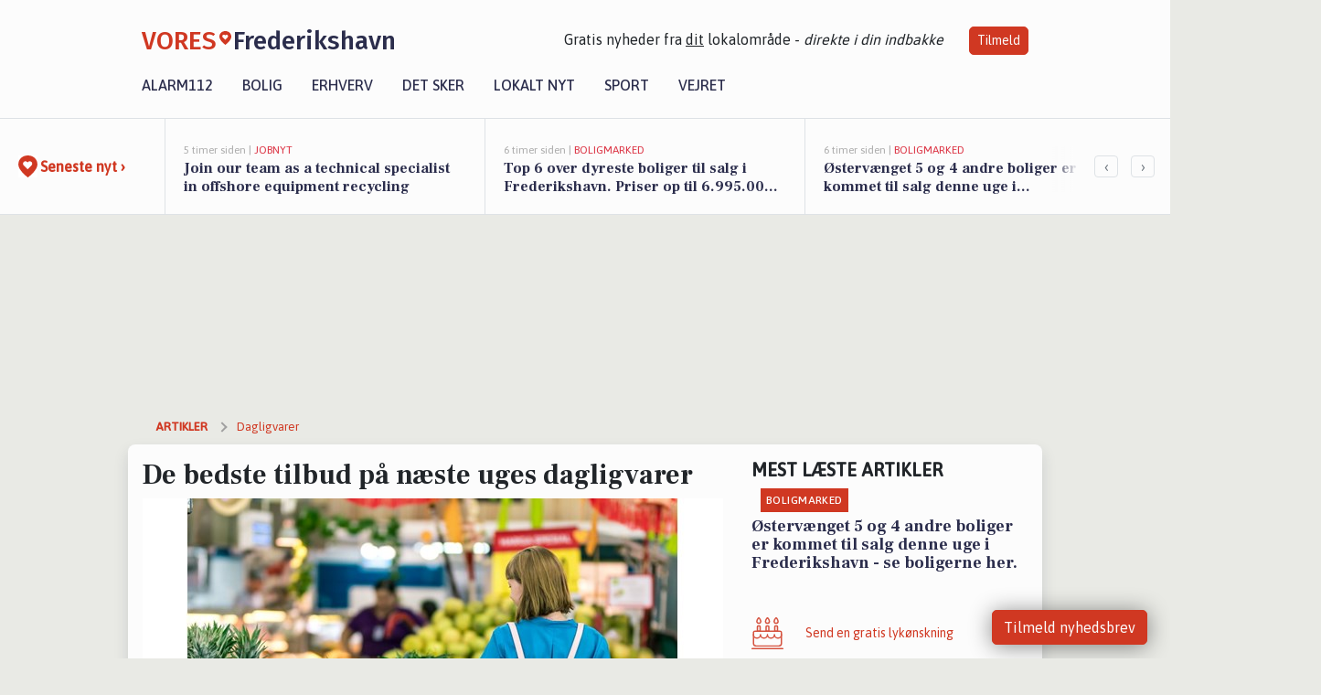

--- FILE ---
content_type: text/html; charset=utf-8
request_url: https://vores-frederikshavn.dk/a/de-bedste-tilbud-paa-naeste-uges-dagligvarer/32dc848c-dae2-45f3-8f27-1a988fa49909
body_size: 19170
content:


<!DOCTYPE html>
<html lang="da">
<head>
    <meta charset="utf-8" />
    <meta name="viewport" content="width=device-width, initial-scale=1.0" />
    <title>De bedste tilbud p&#xE5; n&#xE6;ste uges dagligvarer | VORES Frederikshavn</title>
    
    <link href='https://fonts.gstatic.com' rel='preconnect' crossorigin>
<link href='https://assets.vorescdn.dk' rel='preconnect' crossorigin>
    <link rel="manifest" href="/manifest.json">
        <meta name="description" content="L&#xE6;s lokale historier fra 9900  Frederikshavn! Alt om Kultur | Bolig | Biler | Sport | Erhverv | Foreninger | D&#xF8;gnrapport | Mindeord | Tilbud " />


    <link rel="canonical" href="https://vores-frederikshavn.dk/a/de-bedste-tilbud-paa-naeste-uges-dagligvarer/32dc848c-dae2-45f3-8f27-1a988fa49909">


<meta property="fb:app_id" content="603210533761694" />
    <meta property="fb:pages" content="105928017616783" />
        <meta property="og:type" content="article" />
        <meta property="og:image" content="https://assets.vorescdn.dk/vores-by/8d172a6b-bb30-4998-90d9-9138c2ce91d9.jpg?width=1200&amp;height=630&amp;mode=pad&amp;bgcolor=FFFFFF&amp;scale=both" />
        <meta property="article:published_date" content="2020-10-30T14:00:33" />
        <meta property="article:author" content="Michael Juul S&#xF8;rensen" />

    <script type="application/ld+json">
        {"@context":"https://schema.org","@type":"NewsArticle","mainEntityOfPage":{"@type":"WebPage","@id":"https://vores-frederikshavn.dk/a/de-bedste-tilbud-paa-naeste-uges-dagligvarer/32dc848c-dae2-45f3-8f27-1a988fa49909"},"headline":"De bedste tilbud på næste uges dagligvarer","image":["https://assets.vorescdn.dk/vores-by/c8b8e3d2-4c6c-4310-9c75-0621032aa57f.jpg","https://assets.vorescdn.dk/vores-by/3fa31d61-eaee-4437-80b7-47d60f14db31.jpg","https://assets.vorescdn.dk/vores-by/cc1b275f-df53-4634-8575-7ebc55035cfd.jpg","https://assets.vorescdn.dk/vores-by/53094588-e1ba-40a0-b554-81b7b7f45cc6.jpg","https://assets.vorescdn.dk/vores-by/8d172a6b-bb30-4998-90d9-9138c2ce91d9.jpg","https://assets.vorescdn.dk/vores-by/3ea6ec2c-5495-4316-a781-c952f92464ec.jpg","https://assets.vorescdn.dk/vores-by/3b8b8e3d-0c7d-4d8e-8cb8-d0e4047428f6.jpg","https://assets.vorescdn.dk/vores-by/75aa98e8-9c24-49e3-a918-fdcdffcc67de.jpg"],"datePublished":"2020-10-30T14:00:33","dateModified":null,"author":{"@type":"Person","name":"Michael Juul Sørensen"},"publisher":{"@type":"Organization","name":"VORES Frederikshavn","logo":{"@type":"ImageObject","url":"https://vores-frederikshavn.dk/img/logo/site_square.png"}}}
    </script>

    <meta name="msvalidate.01" content="860083EAEE416BE10E8375A52BC46D4D" />

    <meta name="google-site-verification" content="rXcTNqfrzgDYAmjxEEi-YL8R0OHrF8VtHuDsfcwB-Qs" />

    <meta name="facebook-domain-verification" content="4po7dofks3xkxt54ck3eut9wi9pvv4" />

    
<link rel="icon" type="image/png" href="/img/icons/icon-152x152.png" />
<link rel="apple-touch-icon" type="image/png" href="/favicon.png" />

<link rel="preload" as="style" href="https://fonts.googleapis.com/css?family=Frank&#x2B;Ruhl&#x2B;Libre:400,700|Asap:400,500|Fira&#x2B;Sans:500|Merriweather:400&amp;display=swap">
<link href="https://fonts.googleapis.com/css?family=Frank&#x2B;Ruhl&#x2B;Libre:400,700|Asap:400,500|Fira&#x2B;Sans:500|Merriweather:400&amp;display=swap" rel="stylesheet" />

<link rel="preload" as="style" href="/dist/main.css?v=4lVlcf_nVVhS9k3-PzDma9gPCqVzZa-xwe6Z3nUGu-A">
<link rel="stylesheet" href="/dist/main.css?v=4lVlcf_nVVhS9k3-PzDma9gPCqVzZa-xwe6Z3nUGu-A" />
        <script type="text/javascript">
        window.dataLayer = window.dataLayer || [];
        window.dataLayer.push({
            dlv_page_type: "artikel_vip",
            dlv_category: "Dagligvarer",
            dlv_source: "Lokale tilbud"
        });
    </script>

    
    
<script>
var voresConfiguration = {"modules":["floating-subscribe"],"site":{"name":"Frederikshavn","siteName":"VORES Frederikshavn","hostname":"vores-frederikshavn.dk","facebookPageId":105928017616783,"instagramHandle":"vores.nordjylland"},"bannerPlaceholder":{"salesEmail":"salg@voresdigital.dk?subject=Henvendelse fra VORES Frederikshavn","logo":"https://assets.vorescdn.dk/remote/vores-frederikshavn.dk/img/logo/site.png?width=250"},"facebookAppId":"603210533761694","googleSignInClientId":"643495767278-bqenl96m5li36d9c3e1a1ujch1giorgn.apps.googleusercontent.com","products":{"groceryPlusProductId":"832729fc-0197-4a09-a829-2ad24ec33c74"},"csrf":"CfDJ8FuIb0WNFg9DhYJimJMeEWhG1CAmE73k-j1TdriZGE7b02JH1KuH_ZrZw4CLj5viybsqOdVJnw16eXD2GW1gVXpCvKRNFHkpg-B7X4qA6WgVr1M0H-nmOLNfqAX5vx77_87d7qIi6jZu4I5pEVyplL8","gtmId":"GTM-PMFG7C7"}
</script>

<script src="/dist/essentials-bundle.js?v=hjEg4_jAEA1nYcyRynaMY4wTMfjlzT6aiRLaBhOhzEo" defer></script>
    
<script type="text/javascript">
var utag_data = {
}
</script>
<!-- Loading script asynchronously -->
<script type="text/javascript">
    (function(a,b,c,d){
    a='//tags.tiqcdn.com/utag/jysk-fynske-medier/partners/prod/utag.js';
    b=document;c='script';d=b.createElement(c);d.src=a;d.type='text/java'+c;d.async=true;
    a=b.getElementsByTagName(c)[0];a.parentNode.insertBefore(d,a);
    })();
</script>


<script async='async' src='//macro.adnami.io/macro/hosts/adsm.macro.voresdigital.dk.js'></script>


<script src="//zrzzqdBnFEBxKXGb4.ay.delivery/manager/zrzzqdBnFEBxKXGb4" type="text/javascript" referrerpolicy="no-referrer-when-downgrade"></script>


<script>window.googletag = window.googletag || {cmd: []};</script>
<script>
    googletag.cmd.push(function(){
        googletag.pubads().setTargeting('vd_page', "vores-frederikshavn.dk");
googletag.pubads().setTargeting('vd_category', "dagligvarer");googletag.pubads().setTargeting('vd_type', "artikel_vip");    });
</script>
</head>
<body>
    

<div class="d-flex flex-column">
    

<header class="" id="header">
    <nav class="navbar navbar-expand-md navbar-light sticky ">
        <div class="container">
            <div class="d-flex flex-wrap align-items-center w-100 justify-content-between">
                    <a class="logo" href="/">
        <span>VORES</span><div class="logo-icon"><img alt="" src="/img/logo/homeheart.svg" aria-hidden="true" /></div><span>Frederikshavn</span>
                    </a>
                    <burger-menu></burger-menu>
                    <div class="d-none d-lg-block">
                        <span>Gratis nyheder fra <u>dit</u> lokalområde - <i>direkte i din indbakke</i></span>
                        <button onclick="vmh.showSubscribeModal('Header')" class="ml-4 btn btn-sm btn-primary">Tilmeld</button>
                    </div>
            </div>
                <div class="d-flex flex-wrap align-items-center">
                    
                    <div class="collapse navbar-collapse text-right text-md-center" id="navbarMenu">
                        <ul class="navbar-nav mr-auto mt-2 mt-lg-0">

                            <li class="nav-item">
                                <a class="nav-link" href="/alarm112">
                                    Alarm112
                                </a>
                            </li>
                            <li class="nav-item">
                                <a class="nav-link" href="/bolig">
                                    Bolig
                                </a>
                            </li>
                            <li class="nav-item" site="Site">
                                <a class="nav-link" href="/erhverv">
                                    Erhverv
                                </a>
                            </li>
                            <li class="nav-item">
                                <a class="nav-link" href="/detsker">
                                    Det sker
                                </a>
                            </li>
                            <li class="nav-item">
                                <a class="nav-link" href="/lokaltnyt">
                                    Lokalt nyt
                                </a>
                            </li>
                            <li class="nav-item">
                                <a class="nav-link" href="/sport">
                                    Sport
                                </a>
                            </li>
                            <li class="nav-item align-middle">
                                
                            </li>
                            <li class="nav-item align-middle">
                                <a class="nav-link align-items-center" href="/vejret">
                                    Vejret
                                </a>
                            </li>
                        </ul>
                    </div>
                </div>
        </div>
    </nav>
</header>
    <div class="d-flex flex-column flex-grow-1">
        <div class="flex-grow-1">
                
<div class="news-bar">
    <!-- Label section -->
    <div class="news-bar-label">
        <a class="article-icon" href="/artikler">
            <b class="news-title">Seneste nyt &rsaquo;</b>
        </a>
    </div>

    <!-- News slider section -->
    <div class="news-slider">
            <a class="article-link" href="/artikler?contentId=2ebe314a-384d-4fa1-8f8e-5704809a4a20" ga-track-kpi="" data-action="click_article" data-itemid="2ebe314a-384d-4fa1-8f8e-5704809a4a20" data-itemtype="Content" data-itemcategory="Jobnyt" data-placement="1" data-container="news_bar_preview">
                <div class="news-bar-item" ga-track-impression="" data-itemid="2ebe314a-384d-4fa1-8f8e-5704809a4a20" data-itemtype="Content" data-itemcategory="Jobnyt" data-placement="1" data-container="news_bar_preview">
                    <div class="timeago">5 timer siden | </div>
                    <div class="category">Jobnyt</div>
                    <b class="news-title">Join our team as a technical specialist in offshore equipment recycling</b>
                </div>
            </a>
            <a class="article-link" href="/artikler?contentId=719fe47a-df80-4f83-b928-02f3dbee8ac4" ga-track-kpi="" data-action="click_article" data-itemid="719fe47a-df80-4f83-b928-02f3dbee8ac4" data-itemtype="Content" data-itemcategory="Boligmarked" data-placement="2" data-container="news_bar_preview">
                <div class="news-bar-item" ga-track-impression="" data-itemid="719fe47a-df80-4f83-b928-02f3dbee8ac4" data-itemtype="Content" data-itemcategory="Boligmarked" data-placement="2" data-container="news_bar_preview">
                    <div class="timeago">6 timer siden | </div>
                    <div class="category">Boligmarked</div>
                    <b class="news-title">Top 6 over dyreste boliger til salg i Frederikshavn. Priser op til 6.995.000 kr</b>
                </div>
            </a>
            <a class="article-link" href="/artikler?contentId=cd803c74-dcdd-44a8-993a-42f9a6b7b9fd" ga-track-kpi="" data-action="click_article" data-itemid="cd803c74-dcdd-44a8-993a-42f9a6b7b9fd" data-itemtype="Content" data-itemcategory="Boligmarked" data-placement="3" data-container="news_bar_preview">
                <div class="news-bar-item" ga-track-impression="" data-itemid="cd803c74-dcdd-44a8-993a-42f9a6b7b9fd" data-itemtype="Content" data-itemcategory="Boligmarked" data-placement="3" data-container="news_bar_preview">
                    <div class="timeago">6 timer siden | </div>
                    <div class="category">Boligmarked</div>
                    <b class="news-title">&#xD8;sterv&#xE6;nget 5 og 4 andre boliger er kommet til salg denne uge i Frederikshavn - se boligerne her.</b>
                </div>
            </a>
            <a class="article-link" href="/artikler?contentId=a2be0e75-a6c9-45f4-a9d9-03caeaa4dda0" ga-track-kpi="" data-action="click_article" data-itemid="a2be0e75-a6c9-45f4-a9d9-03caeaa4dda0" data-itemtype="Content" data-itemcategory="Det sker" data-placement="4" data-container="news_bar_preview">
                <div class="news-bar-item" ga-track-impression="" data-itemid="a2be0e75-a6c9-45f4-a9d9-03caeaa4dda0" data-itemtype="Content" data-itemcategory="Det sker" data-placement="4" data-container="news_bar_preview">
                    <div class="timeago">10 timer siden | </div>
                    <div class="category">Det sker</div>
                    <b class="news-title">Oplev Frederikshavn denne weekend: Humor, anime og hygge</b>
                </div>
            </a>
            <a class="article-link" href="/artikler?contentId=57449544-8b5d-45fd-9d3f-618b8a1f7abc" ga-track-kpi="" data-action="click_article" data-itemid="57449544-8b5d-45fd-9d3f-618b8a1f7abc" data-itemtype="Content" data-itemcategory="Alarm112" data-placement="5" data-container="news_bar_preview">
                <div class="news-bar-item" ga-track-impression="" data-itemid="57449544-8b5d-45fd-9d3f-618b8a1f7abc" data-itemtype="Content" data-itemcategory="Alarm112" data-placement="5" data-container="news_bar_preview">
                    <div class="timeago">11 timer siden | </div>
                    <div class="category">Alarm112</div>
                    <b class="news-title">Skybrud stopper togtrafik i Nordjylland</b>
                </div>
            </a>
            <a class="article-link" href="/artikler?contentId=efc269d8-ca1b-4412-af3f-54a1491b2c32" ga-track-kpi="" data-action="click_article" data-itemid="efc269d8-ca1b-4412-af3f-54a1491b2c32" data-itemtype="Content" data-itemcategory="Alarm112" data-placement="6" data-container="news_bar_preview">
                <div class="news-bar-item" ga-track-impression="" data-itemid="efc269d8-ca1b-4412-af3f-54a1491b2c32" data-itemtype="Content" data-itemcategory="Alarm112" data-placement="6" data-container="news_bar_preview">
                    <div class="timeago">20-01-2026 16:04 | </div>
                    <div class="category">Alarm112</div>
                    <b class="news-title">Bilist stoppet med kokain i blodet</b>
                </div>
            </a>
            <a class="article-link" href="/artikler?contentId=b1f3a5a0-b753-4dca-b55c-d0b232ba941b" ga-track-kpi="" data-action="click_article" data-itemid="b1f3a5a0-b753-4dca-b55c-d0b232ba941b" data-itemtype="Content" data-itemcategory="Jobnyt" data-placement="7" data-container="news_bar_preview">
                <div class="news-bar-item" ga-track-impression="" data-itemid="b1f3a5a0-b753-4dca-b55c-d0b232ba941b" data-itemtype="Content" data-itemcategory="Jobnyt" data-placement="7" data-container="news_bar_preview">
                    <div class="timeago">19-01-2026 11:14 | </div>
                    <div class="category">Jobnyt</div>
                    <b class="news-title">Engageret landbrugsmaskinmekaniker s&#xF8;ges til servicering af moderne maskiner i Frederikshavn</b>
                </div>
            </a>
            <a class="article-link" href="/artikler?contentId=5337bf4d-755a-4112-b616-ade10ec9e5bf" ga-track-kpi="" data-action="click_article" data-itemid="5337bf4d-755a-4112-b616-ade10ec9e5bf" data-itemtype="Content" data-itemcategory="Det sker" data-placement="8" data-container="news_bar_preview">
                <div class="news-bar-item" ga-track-impression="" data-itemid="5337bf4d-755a-4112-b616-ade10ec9e5bf" data-itemtype="Content" data-itemcategory="Det sker" data-placement="8" data-container="news_bar_preview">
                    <div class="timeago">18-01-2026 12:04 | </div>
                    <div class="category">Det sker</div>
                    <b class="news-title">Frederikshavn byder p&#xE5; alt fra kreative strikkeaftener til komiske musikshows - Find ud af hvad der sker den kommende uge</b>
                </div>
            </a>
            <a class="article-link" href="/artikler?contentId=9b5852de-9575-4ada-bd51-1154ea67f180" ga-track-kpi="" data-action="click_article" data-itemid="9b5852de-9575-4ada-bd51-1154ea67f180" data-itemtype="Content" data-itemcategory="Boligmarked" data-placement="9" data-container="news_bar_preview">
                <div class="news-bar-item" ga-track-impression="" data-itemid="9b5852de-9575-4ada-bd51-1154ea67f180" data-itemtype="Content" data-itemcategory="Boligmarked" data-placement="9" data-container="news_bar_preview">
                    <div class="timeago">18-01-2026 10:00 | </div>
                    <div class="category">Boligmarked</div>
                    <b class="news-title">Vinthersvej 24 er til salg for kun 295.000 kr.: Se de billigste boliger til salg i Frederikshavn her</b>
                </div>
            </a>
            <a class="article-link" href="/artikler?contentId=c79a7390-487a-4f48-99e1-897760bb8d2a" ga-track-kpi="" data-action="click_article" data-itemid="c79a7390-487a-4f48-99e1-897760bb8d2a" data-itemtype="Content" data-itemcategory="Lokalt nyt" data-placement="10" data-container="news_bar_preview">
                <div class="news-bar-item" ga-track-impression="" data-itemid="c79a7390-487a-4f48-99e1-897760bb8d2a" data-itemtype="Content" data-itemcategory="Lokalt nyt" data-placement="10" data-container="news_bar_preview">
                    <div class="timeago">16-01-2026 13:19 | </div>
                    <div class="category">Lokalt nyt</div>
                    <b class="news-title">Bliv med til at forme fritidslivet i Frederikshavn &#x2013; s&#xF8;g om plads i folkeoplysningsudvalget for selvorganiserede aktiviteter</b>
                </div>
            </a>
    </div>

        <!-- Navigation section -->
        <div class="news-bar-navigation">
            <button class="btn btn-outline-secondary" onclick="scrollNewsBar(-350)">&lsaquo;</button>
            <button class="btn btn-outline-secondary" onclick="scrollNewsBar(350)">&rsaquo;</button>
        </div>
</div>
            <div class="container pt-3">
                            <div class="step_sticky step_sticky_left">
    <div data-ay-manager-id="div-gpt-ad-sticky_1">
        <script type="text/javascript">
            window.ayManagerEnv = window.ayManagerEnv || { cmd : []};
            window.ayManagerEnv.cmd.push(function() {
                ayManagerEnv.display("div-gpt-ad-sticky_1");
            });
        </script>
    </div>
</div>
                            <div class="step_sticky step_sticky_right">
    <div data-ay-manager-id="div-gpt-ad-sticky_2">
        <script type="text/javascript">
            window.ayManagerEnv = window.ayManagerEnv || { cmd : []};
            window.ayManagerEnv.cmd.push(function() {
                ayManagerEnv.display("div-gpt-ad-sticky_2");
            });
        </script>
    </div>
</div>
                            
<div class="step_billboard">
    <div data-ay-manager-id="div-gpt-ad-billboard_1">
        <script type="text/javascript">
            window.ayManagerEnv = window.ayManagerEnv || { cmd : []};
            window.ayManagerEnv.cmd.push(function() {
                ayManagerEnv.display("div-gpt-ad-billboard_1");
            });
        </script>
    </div>
</div>
                

<div class="vip-page my-3">
    <div class="row">
        <div class="container">

                
    <div class="row breadcrumbs py-2">
        <div class="col">
            <ol itemscope itemtype="http://schema.org/BreadcrumbList" class="list-unstyled my-0 col d-flex">
                <li itemprop="itemListElement" itemscope itemtype="http://schema.org/ListItem">
                    <a href="/artikler" itemid="/artikler" class="section" itemscope itemtype="http://schema.org/Thing" itemprop="item">
                        <span itemprop="name">Artikler</span>
                    </a>
                    <meta itemprop="position" content="1" />
                </li>
                    <li class="" itemprop="itemListElement" itemscope itemtype="http://schema.org/ListItem">
                            <a href="/artikler/dagligvarer" itemid="/artikler/dagligvarer" itemscope itemtype="http://schema.org/Thing" itemprop="item">
                                <span itemprop="name">Dagligvarer</span>
                            </a>
                        <meta itemprop="position" content="2" />
                    </li>
                    <li class="sr-only" itemprop="itemListElement" itemscope itemtype="http://schema.org/ListItem">
                            <span itemid="/a/de-bedste-tilbud-paa-naeste-uges-dagligvarer/32dc848c-dae2-45f3-8f27-1a988fa49909" itemscope itemtype="http://schema.org/Thing" itemprop="item">
                                <span itemprop="name">De bedste tilbud p&#xE5; n&#xE6;ste uges dagligvarer</span>
                            </span>
                        <meta itemprop="position" content="3" />
                    </li>
            </ol>
        </div>
    </div>

        </div>
    </div>


    <div class="row">
        <div class="container bg-white shadow pb-4 default-container-padding">
            <div class="row mt-3">
                <div class="col-12 col-lg-8">
                    <article id="32dc848c-dae2-45f3-8f27-1a988fa49909" class="conveniencestoresarticle desktop" data-id="32dc848c-dae2-45f3-8f27-1a988fa49909"
         data-category="Dagligvarer" data-assets='[{"id":"c8b8e3d2-4c6c-4310-9c75-0621032aa57f","width":514,"height":677},{"id":"3fa31d61-eaee-4437-80b7-47d60f14db31","width":397,"height":685},{"id":"cc1b275f-df53-4634-8575-7ebc55035cfd","width":449,"height":679},{"id":"53094588-e1ba-40a0-b554-81b7b7f45cc6","width":507,"height":734},{"id":"8d172a6b-bb30-4998-90d9-9138c2ce91d9","width":1280,"height":853},{"id":"3ea6ec2c-5495-4316-a781-c952f92464ec","width":471,"height":685},{"id":"3b8b8e3d-0c7d-4d8e-8cb8-d0e4047428f6","width":469,"height":686},{"id":"75aa98e8-9c24-49e3-a918-fdcdffcc67de","width":387,"height":682}]'>
    <h1>
        De bedste tilbud p&#xE5; n&#xE6;ste uges dagligvarer
    </h1>


            <div class="cover-img-container">
                <img class="cover-img" src="https://assets.vorescdn.dk/vores-by/8d172a6b-bb30-4998-90d9-9138c2ce91d9.jpg?width=635&amp;height=357&amp;mode=pad&amp;bgcolor=FFFFFF&amp;scale=both" srcset="https://assets.vorescdn.dk/vores-by/8d172a6b-bb30-4998-90d9-9138c2ce91d9.jpg?width=1270&amp;height=714&amp;mode=pad&amp;bgcolor=FFFFFF&amp;scale=both 2x, https://assets.vorescdn.dk/vores-by/8d172a6b-bb30-4998-90d9-9138c2ce91d9.jpg?width=635&amp;height=357&amp;mode=pad&amp;bgcolor=FFFFFF&amp;scale=both 1x" data-assetid="8d172a6b-bb30-4998-90d9-9138c2ce91d9" />
               
            </div>
    <div class="col-12 d-flex editor py-2 mt-1 mb-1 border-bottom border-top pl-0 align-items-center">
            <img alt="Profilbillede" class="mr-3 flex-shrink-0 rounded-circle" width="50" height="50" data-src="https://assets.vorescdn.dk/vores-by/33766c7f-a8a7-4961-be23-a63e2a93b20c.jpg?width=50&amp;height=50&amp;mode=crop" data-srcset="https://assets.vorescdn.dk/vores-by/33766c7f-a8a7-4961-be23-a63e2a93b20c.jpg?width=100&amp;height=100&amp;mode=crop 2x, https://assets.vorescdn.dk/vores-by/33766c7f-a8a7-4961-be23-a63e2a93b20c.jpg?width=50&amp;height=50&amp;mode=crop 1x" data-assetid="33766c7f-a8a7-4961-be23-a63e2a93b20c" />
            <div class="d-flex flex-column justify-content-center">
                <span class="article-author">Michael Juul S&#xF8;rensen</span>
            </div>
            <div class="d-flex flex-wrap justify-content-end align-items-center" style="margin-left: auto;">

                
<a class="btn btn-sm btn-primary d-flex align-items-center justify-content-center" id="shareLinkBtn" style="white-space: nowrap" title="Del på Facebook" onclick="vmh.shareLink('https%3A%2F%2Fvores-frederikshavn.dk%2Fa%2Fde-bedste-tilbud-paa-naeste-uges-dagligvarer%2F32dc848c-dae2-45f3-8f27-1a988fa49909')">
	Del artikel <img alt="Del på facebook" class="ml-2" style="height: 18px;width: 18px;" src="/img/icons/icon-share-white.svg" />
</a>


            </div>
    </div>
    <div class="d-flex flex-wrap justify-content-between">
            <div>
                <img src="/img/icons/clock-icon.svg" alt="dato" style="height: 11px; width: 11px" />
                <time itemprop="dateCreated datePublished"
                      datetime="2020-10-30T13:00:33Z"
                      class="text-muted">
                    Fredag d. 30. okt. 2020 - kl. 14:00
                </time>
            </div>
    </div>
    <br />

    <div class="article-content">
        
        
<p>
    Tilbud er noget, som vi kan lide!
</p>

<p>
    Derfor har vi lavet en samlet oversigt over næstes uges tilbud i dagligvarerbutikkerne i Frederikshavn<text>.</text>
</p>

    <h4 class="pt-3">Aldi</h4>
    <div>
        <a href="https://www.aldi.dk/tilbudsavis.html" rel="nofollow noopener" target="_blank">
            <img data-src="https://assets.vorescdn.dk/vores-by/3b8b8e3d-0c7d-4d8e-8cb8-d0e4047428f6.jpg?width=600&amp;mode=max&amp;bgcolor=000000" data-srcset="https://assets.vorescdn.dk/vores-by/3b8b8e3d-0c7d-4d8e-8cb8-d0e4047428f6.jpg?width=1200&amp;mode=max&amp;bgcolor=000000 2x, https://assets.vorescdn.dk/vores-by/3b8b8e3d-0c7d-4d8e-8cb8-d0e4047428f6.jpg?width=600&amp;mode=max&amp;bgcolor=000000 1x" data-assetid="3b8b8e3d-0c7d-4d8e-8cb8-d0e4047428f6" />
        </a>
    </div>
    <div class="py-2">
        Du kan se hele <a href="https://www.aldi.dk/tilbudsavis.html" rel="nofollow noopener" target="_blank">Aldi’s tilbudsavis her</a>
    </div>
        
    <h4 class="pt-3">Fakta</h4>
    <div>
        <a href="https://fakta.coop.dk/tilbudsavis/" rel="nofollow noopener" target="_blank">
            <img data-src="https://assets.vorescdn.dk/vores-by/75aa98e8-9c24-49e3-a918-fdcdffcc67de.jpg?width=600&amp;mode=max&amp;bgcolor=000000" data-srcset="https://assets.vorescdn.dk/vores-by/75aa98e8-9c24-49e3-a918-fdcdffcc67de.jpg?width=1200&amp;mode=max&amp;bgcolor=000000 2x, https://assets.vorescdn.dk/vores-by/75aa98e8-9c24-49e3-a918-fdcdffcc67de.jpg?width=600&amp;mode=max&amp;bgcolor=000000 1x" data-assetid="75aa98e8-9c24-49e3-a918-fdcdffcc67de" />
        </a>
    </div>
    <div class="py-2">
        Du kan se hele <a href="https://fakta.coop.dk/tilbudsavis/" rel="nofollow noopener" target="_blank">Fakta’s tilbudsavis her</a>
    </div>
    <h4 class="pt-3">F&#xF8;tex</h4>
    <div>
        <a href="https://www.foetex.dk/c/ugens-tilbud" rel="nofollow noopener" target="_blank">
            <img data-src="https://assets.vorescdn.dk/vores-by/c8b8e3d2-4c6c-4310-9c75-0621032aa57f.jpg?width=600&amp;mode=max&amp;bgcolor=000000" data-srcset="https://assets.vorescdn.dk/vores-by/c8b8e3d2-4c6c-4310-9c75-0621032aa57f.jpg?width=1200&amp;mode=max&amp;bgcolor=000000 2x, https://assets.vorescdn.dk/vores-by/c8b8e3d2-4c6c-4310-9c75-0621032aa57f.jpg?width=600&amp;mode=max&amp;bgcolor=000000 1x" data-assetid="c8b8e3d2-4c6c-4310-9c75-0621032aa57f" />
        </a>
    </div>
    <div class="py-2">
        Du kan se hele <a href="https://www.foetex.dk/c/ugens-tilbud" rel="nofollow noopener" target="_blank">F&#xF8;tex’s tilbudsavis her</a>
    </div>
    <h4 class="pt-3">Lidl</h4>
    <div>
        <a href="https://www.lidl.dk/information/tilbudsavis" rel="nofollow noopener" target="_blank">
            <img data-src="https://assets.vorescdn.dk/vores-by/3ea6ec2c-5495-4316-a781-c952f92464ec.jpg?width=600&amp;mode=max&amp;bgcolor=000000" data-srcset="https://assets.vorescdn.dk/vores-by/3ea6ec2c-5495-4316-a781-c952f92464ec.jpg?width=1200&amp;mode=max&amp;bgcolor=000000 2x, https://assets.vorescdn.dk/vores-by/3ea6ec2c-5495-4316-a781-c952f92464ec.jpg?width=600&amp;mode=max&amp;bgcolor=000000 1x" data-assetid="3ea6ec2c-5495-4316-a781-c952f92464ec" />
        </a>
    </div>
    <div class="py-2">
        Du kan se hele <a href="https://www.lidl.dk/information/tilbudsavis" rel="nofollow noopener" target="_blank">Lidl’s tilbudsavis her</a>
    </div>
    <h4 class="pt-3">Meny</h4>
    <div>
        <a href="https://tilbudsavis.meny.dk/" rel="nofollow noopener" target="_blank">
            <img data-src="https://assets.vorescdn.dk/vores-by/cc1b275f-df53-4634-8575-7ebc55035cfd.jpg?width=600&amp;mode=max&amp;bgcolor=000000" data-srcset="https://assets.vorescdn.dk/vores-by/cc1b275f-df53-4634-8575-7ebc55035cfd.jpg?width=1200&amp;mode=max&amp;bgcolor=000000 2x, https://assets.vorescdn.dk/vores-by/cc1b275f-df53-4634-8575-7ebc55035cfd.jpg?width=600&amp;mode=max&amp;bgcolor=000000 1x" data-assetid="cc1b275f-df53-4634-8575-7ebc55035cfd" />
        </a>
    </div>
    <div class="py-2">
        Du kan se hele <a href="https://tilbudsavis.meny.dk/" rel="nofollow noopener" target="_blank">Meny’s tilbudsavis her</a>
    </div>
    <h4 class="pt-3">Netto</h4>
    <div>
        <a href="https://netto.dk/tilbudsavis/" rel="nofollow noopener" target="_blank">
            <img data-src="https://assets.vorescdn.dk/vores-by/53094588-e1ba-40a0-b554-81b7b7f45cc6.jpg?width=600&amp;mode=max&amp;bgcolor=000000" data-srcset="https://assets.vorescdn.dk/vores-by/53094588-e1ba-40a0-b554-81b7b7f45cc6.jpg?width=1200&amp;mode=max&amp;bgcolor=000000 2x, https://assets.vorescdn.dk/vores-by/53094588-e1ba-40a0-b554-81b7b7f45cc6.jpg?width=600&amp;mode=max&amp;bgcolor=000000 1x" data-assetid="53094588-e1ba-40a0-b554-81b7b7f45cc6" />
        </a>
    </div>
    <div class="py-2">
        Du kan se hele <a href="https://netto.dk/tilbudsavis/" rel="nofollow noopener" target="_blank">Netto’s tilbudsavis her</a>
    </div>
    <h4 class="pt-3">Rema1000</h4>
    <div>
        <a href="https://rema1000.dk/om-rema-1000/avis/avis/" rel="nofollow noopener" target="_blank">
            <img data-src="https://assets.vorescdn.dk/vores-by/3fa31d61-eaee-4437-80b7-47d60f14db31.jpg?width=600&amp;mode=max&amp;bgcolor=000000" data-srcset="https://assets.vorescdn.dk/vores-by/3fa31d61-eaee-4437-80b7-47d60f14db31.jpg?width=1200&amp;mode=max&amp;bgcolor=000000 2x, https://assets.vorescdn.dk/vores-by/3fa31d61-eaee-4437-80b7-47d60f14db31.jpg?width=600&amp;mode=max&amp;bgcolor=000000 1x" data-assetid="3fa31d61-eaee-4437-80b7-47d60f14db31" />
        </a>
    </div>
    <div class="py-2">
        Du kan se hele <a href="https://rema1000.dk/om-rema-1000/avis/avis/" rel="nofollow noopener" target="_blank">Rema1000’s tilbudsavis her</a>
    </div>

<div class="py-2">
    Hvis du har andre dagligvarebutikker, som du mener at vi skal samle tilbud fra, så kontakt endelig os på <a href="mailto:kontakt@voresdigital.dk?subject=Henvendelse fra VORES Frederikshavn">kontakt@voresdigital.dk</a>
</div>

    </div>
    
            <div class="d-flex flex-wrap justify-content-between">
                <small class="text-muted">Denne artikel er skrevet af Michael Juul S&#xF8;rensen og data er automatisk hentet fra eksterne kilder, herunder Lokale tilbud.</small>
            </div>


        <div class="d-flex flex-wrap justify-content-between">
                <small class="text-muted">Kilde: Lokale tilbud</small>
        </div>




        
    <div class="d-flex justify-content-center py-3 pb-5 w-100">
        <a class="b4nn3r w300_h160"
           aria-hidden="true"
           title="Reklame"
           href="https://farmorscafe.dk/?utm_source=vores-frederikshavn.dk&amp;utm_medium=banner"
           rel="noopener nofollow"
           target="_blank"
           data-background="https://assets.vorescdn.dk/vores-by/342d4b87-75fd-4b6a-a321-b45932f27ac5.jpg?width=300&amp;height=160&amp;mode=crop&amp;bgcolor=FFFFFF"
           data-backgroundretina="https://assets.vorescdn.dk/vores-by/342d4b87-75fd-4b6a-a321-b45932f27ac5.jpg?width=600&amp;height=320&amp;mode=crop&amp;bgcolor=FFFFFF"
           data-id="a1295b2e-89ac-42b1-a8ab-9ed303afd228"
           data-track="True"
           data-allowduplicates="False"
           data-onlyshowbannersfrombusinesseswithproductid="">
        </a>

</div>

</article>

                    <div class="row justify-content-center border-top py-3">
                        <div class="col-md-6 col-sm my-2">
                            <email-signup-widget 
    data-location="Article" 
    ></email-signup-widget>
                        </div>
                    </div>

                </div>
                <div class="col-12 col-lg-4 order-2 order-md-1">
                    
                        <div>
                                <h5 class="text-uppercase font-weight-bold pb-3">Mest læste artikler</h5>
        <div class="row pb-3 mb-3">
            <div class="col">
                

<a class="top-story article-link h-100" href="/a/oestervaenget-5-og-4-andre-boliger-er-kommet-til-salg-denne-uge-i-frederikshavn-se-boligerne-her/cd803c74-dcdd-44a8-993a-42f9a6b7b9fd" ga-track-impression="" data-itemid="cd803c74-dcdd-44a8-993a-42f9a6b7b9fd" data-itemtype="Content" data-itemcategory="Boligmarked" data-container="medium_article_preview" ga-track-kpi="" data-action="click_article">
    <div class="top-story-header">
        <div class="img-container">
            <div class="img-bg " data-background="https://assets.vorescdn.dk/vores-by/d0d88ff7-d8d6-43f6-9ce3-67ab342281b2.jpg?width=300&amp;height=169&amp;mode=max&amp;bgcolor=FFFFFF&amp;quality=90&amp;c.focus=faces" data-backgroundretina="https://assets.vorescdn.dk/vores-by/d0d88ff7-d8d6-43f6-9ce3-67ab342281b2.jpg?width=600&amp;height=338&amp;mode=max&amp;bgcolor=FFFFFF&amp;quality=90&amp;c.focus=faces" data-assetid="d0d88ff7-d8d6-43f6-9ce3-67ab342281b2">
            </div>
        </div>

        <div class="categories">   
                <div class="category">Boligmarked</div>
        </div>
        
    </div>

    <h2 class="mt-3 mb-0">&#xD8;sterv&#xE6;nget 5 og 4 andre boliger er kommet til salg denne uge i Frederikshavn - se boligerne her.</h2>
</a>
            </div>
        </div>

                        </div>
                    
                    <div class="w-100 border-bottom py-3">
                        <a class="d-flex align-items-center cta" href="/brugerindhold/opret-lykoenskning">
                            <img class="mr-4" alt="lykønskning" src="/img/icons/icon-lykkeoenskning.svg" />
                            <span class="flex-grow-1">
                                Send en gratis lykønskning
                            </span>
                        </a>
                    </div>
                    <div class="w-100 border-bottom py-3">
                        <a class="d-flex align-items-center cta" href="/opret-mindeside">
                            <img class="mr-4" alt="mindeord" src="/img/icons/icon-mindeord.svg" />
                            <span class="flex-grow-1">
                                Opret mindeside
                            </span>
                        </a>
                    </div>
                    <div class="w-100 py-3">
                        <a class="d-flex align-items-center cta" href="/brugerindhold/opret-nyhed">
                            <img class="mr-4" alt="læserbidrag" src="/img/icons/icon-laeserbidrag.svg" />
                            <span class="flex-grow-1">
                                Indsend dit læserbidrag
                            </span>
                        </a>
                    </div>
                    <facebook-carousel data-breakpoints='{
                  "540": {
                    "slidesPerView": 2
                  },
                  "758": {
                    "slidesPerView": 3
                  },
                  "960": {
                    "slidesPerView": 1
                  }
                }'
                    data-container="facebook_post_carousel"></facebook-carousel>
                    <div class="mb-3">
                        <div class="w-100 d-flex justify-content-center border-bottom py-4">
        <div class="b4nn3r lazy w300_h160"
             data-size="w300_h160"
             data-placement=""
             data-allowplaceholder="False"
             data-onlyshowbannersfrombusinesseswithproductid="">
        </div>

</div>
                    </div>
                        
<div class="step_rectangle">
    <div data-ay-manager-id="div-gpt-ad-rectangle_1">
        <script type="text/javascript">
            window.ayManagerEnv = window.ayManagerEnv || { cmd : []};
            window.ayManagerEnv.cmd.push(function() {
                ayManagerEnv.display("div-gpt-ad-rectangle_1");
            });
        </script>
    </div>
</div>
                </div>
                    <div class="col-12 order-1 order-md-2">
                            
<div class="step_billboard">
    <div data-ay-manager-id="div-gpt-ad-billboard_2">
        <script type="text/javascript">
            window.ayManagerEnv = window.ayManagerEnv || { cmd : []};
            window.ayManagerEnv.cmd.push(function() {
                ayManagerEnv.display("div-gpt-ad-billboard_2");
            });
        </script>
    </div>
</div>
                    </div>
                <div class="col-12 order-3 order-md-3">
                    <div class="row mt-3">
                        <div class="col-12 col-lg-8">
                            
<div class="article-stream" style="padding-right: 5px; padding-left: 5px">
    
    <div class="mb-5">
        <div class="row">
            <div class="col">
                

<a class="cover-story article-link desktop" href="/a/restaurant-saeson-fejrer-3-aars-jubilaeum-med-saerligt-tilbud/4598fa91-c83f-45a4-87ce-a22a2c0d9824" ga-track-impression="" data-itemid="4598fa91-c83f-45a4-87ce-a22a2c0d9824" data-itemtype="Content" data-itemcategory="Opslagstavlen" data-customername="Restaurant S&#xE6;son" data-customerid="780e48c4-5b64-42f3-2bec-08dd6ac07d2f" data-businessname="Restaurant S&#xE6;son ApS" data-businessid="bb3e8555-468d-4f46-6807-08dc5828fb3c" data-container="big_article_preview" ga-track-kpi="" data-action="click_article">
    <div class="cover-story-header">
        <div class="img-container">
            <div class="img-bg img-bg-blur" style="background-image: url(https://assets.vorescdn.dk/vores-by/66f99c49-506d-4199-ba84-a06a6e2fdae8.jpg?width=630&amp;height=354&amp;mode=max&amp;bgcolor=FFFFFF);" data-assetid="66f99c49-506d-4199-ba84-a06a6e2fdae8">
            </div>
                <div class="img">
                    <img alt="Restaurant S&#xE6;son fejrer 3-&#xE5;rs jubil&#xE6;um med s&#xE6;rligt tilbud" data-src="https://assets.vorescdn.dk/vores-by/66f99c49-506d-4199-ba84-a06a6e2fdae8.jpg?width=630&amp;height=354&amp;mode=max&amp;bgcolor=FFFFFF" data-srcset="https://assets.vorescdn.dk/vores-by/66f99c49-506d-4199-ba84-a06a6e2fdae8.jpg?width=1260&amp;height=708&amp;mode=max&amp;bgcolor=FFFFFF 2x, https://assets.vorescdn.dk/vores-by/66f99c49-506d-4199-ba84-a06a6e2fdae8.jpg?width=630&amp;height=354&amp;mode=max&amp;bgcolor=FFFFFF 1x" data-assetid="66f99c49-506d-4199-ba84-a06a6e2fdae8" />
                </div>
        </div>

        <div class="categories">
                <div class="category">Sponsoreret</div>
                <div class="category">Opslagstavlen</div>
        </div>        
    </div>

    <h2 class="h1 mt-3">Restaurant S&#xE6;son fejrer 3-&#xE5;rs jubil&#xE6;um med s&#xE6;rligt tilbud</h2>
</a>
            </div>
        </div>
    </div>


    
    <div class="mb-5">
        <div class="row ">
            <div class="col-6" style="padding-right: 10px">
                

<a class="top-story article-link h-100" href="/a/maeglerhuset-saeby-inviterer-til-aabent-hus-soendag-25-januar/c55c585f-3a2e-45f5-b1c6-c29c3691843d" ga-track-impression="" data-itemid="c55c585f-3a2e-45f5-b1c6-c29c3691843d" data-itemtype="Content" data-itemcategory="Opslagstavlen" data-customername="M&#xE6;glerhuset" data-customerid="403d5570-5ced-4e7d-046b-08dad1f09df4" data-businessname="M&#xE6;glerhuset S&#xE6;by" data-businessid="d5ecb7d9-9033-410b-f14f-08dad1f1ad16" data-container="medium_article_preview" ga-track-kpi="" data-action="click_article">
    <div class="top-story-header">
        <div class="img-container">
            <div class="img-bg img-bg-blur" data-background="https://assets.vorescdn.dk/vores-by/4d741e4a-0725-4539-8a13-09dad452f596.jpg?width=300&amp;height=169&amp;mode=max&amp;bgcolor=FFFFFF&amp;quality=90" data-backgroundretina="https://assets.vorescdn.dk/vores-by/4d741e4a-0725-4539-8a13-09dad452f596.jpg?width=600&amp;height=338&amp;mode=max&amp;bgcolor=FFFFFF&amp;quality=90" data-assetid="4d741e4a-0725-4539-8a13-09dad452f596">
            </div>
                <div class="img">
                    <img alt="M&#xE6;glerhuset S&#xE6;by inviterer til &#xE5;bent hus s&#xF8;ndag 25. januar" data-src="https://assets.vorescdn.dk/vores-by/4d741e4a-0725-4539-8a13-09dad452f596.jpg?width=300&amp;height=169&amp;mode=max&amp;bgcolor=FFFFFF&amp;quality=90" data-srcset="https://assets.vorescdn.dk/vores-by/4d741e4a-0725-4539-8a13-09dad452f596.jpg?width=600&amp;height=338&amp;mode=max&amp;bgcolor=FFFFFF&amp;quality=90 2x, https://assets.vorescdn.dk/vores-by/4d741e4a-0725-4539-8a13-09dad452f596.jpg?width=300&amp;height=169&amp;mode=max&amp;bgcolor=FFFFFF&amp;quality=90 1x" data-assetid="4d741e4a-0725-4539-8a13-09dad452f596" />
                </div>
        </div>

        <div class="categories">   
                <div class="category">Sponsoreret</div>
                <div class="category">Opslagstavlen</div>
        </div>
        
    </div>

    <h2 class="mt-3 mb-0">M&#xE6;glerhuset S&#xE6;by inviterer til &#xE5;bent hus s&#xF8;ndag 25. januar</h2>
</a>
            </div>
            <div class="col-6" style="padding-left: 10px">
                

<a class="top-story article-link h-100" href="/a/join-our-team-as-a-technical-specialist-in-offshore-equipment-recycling/2ebe314a-384d-4fa1-8f8e-5704809a4a20" ga-track-impression="" data-itemid="2ebe314a-384d-4fa1-8f8e-5704809a4a20" data-itemtype="Content" data-itemcategory="Jobnyt" data-container="medium_article_preview" ga-track-kpi="" data-action="click_article">
    <div class="top-story-header">
        <div class="img-container">
            <div class="img-bg " data-background="https://assets.vorescdn.dk/vores-by/d0580562-b18d-4e87-b1fe-6472da49f8f1.jpg?width=300&amp;height=169&amp;mode=max&amp;bgcolor=FFFFFF&amp;quality=90&amp;c.focus=faces" data-backgroundretina="https://assets.vorescdn.dk/vores-by/d0580562-b18d-4e87-b1fe-6472da49f8f1.jpg?width=600&amp;height=338&amp;mode=max&amp;bgcolor=FFFFFF&amp;quality=90&amp;c.focus=faces" data-assetid="d0580562-b18d-4e87-b1fe-6472da49f8f1">
            </div>
        </div>

        <div class="categories">   
                <div class="category">Jobnyt</div>
        </div>
        
    </div>

    <h2 class="mt-3 mb-0">Join our team as a technical specialist in offshore equipment recycling</h2>
</a>
            </div>
        </div>
    </div>


    
    <div class="mb-5">
        <div class="row ">
            <div class="col-6" style="padding-right: 10px">
                

<a class="top-story article-link h-100" href="/a/top-6-over-dyreste-boliger-til-salg-i-frederikshavn-priser-op-til-6995000-kr/719fe47a-df80-4f83-b928-02f3dbee8ac4" ga-track-impression="" data-itemid="719fe47a-df80-4f83-b928-02f3dbee8ac4" data-itemtype="Content" data-itemcategory="Boligmarked" data-container="medium_article_preview" ga-track-kpi="" data-action="click_article">
    <div class="top-story-header">
        <div class="img-container">
            <div class="img-bg " data-background="https://assets.vorescdn.dk/vores-by/ed6d7d1d-5ffc-426f-bca1-6678a94acc61.jpg?width=300&amp;height=169&amp;mode=max&amp;bgcolor=FFFFFF&amp;quality=90&amp;c.focus=faces" data-backgroundretina="https://assets.vorescdn.dk/vores-by/ed6d7d1d-5ffc-426f-bca1-6678a94acc61.jpg?width=600&amp;height=338&amp;mode=max&amp;bgcolor=FFFFFF&amp;quality=90&amp;c.focus=faces" data-assetid="ed6d7d1d-5ffc-426f-bca1-6678a94acc61">
            </div>
        </div>

        <div class="categories">   
                <div class="category">Boligmarked</div>
        </div>
        
    </div>

    <h2 class="mt-3 mb-0">Top 6 over dyreste boliger til salg i Frederikshavn. Priser op til 6.995.000 kr</h2>
</a>
            </div>
            <div class="col-6" style="padding-left: 10px">
                

<a class="top-story article-link h-100" href="/a/oestervaenget-5-og-4-andre-boliger-er-kommet-til-salg-denne-uge-i-frederikshavn-se-boligerne-her/cd803c74-dcdd-44a8-993a-42f9a6b7b9fd" ga-track-impression="" data-itemid="cd803c74-dcdd-44a8-993a-42f9a6b7b9fd" data-itemtype="Content" data-itemcategory="Boligmarked" data-container="medium_article_preview" ga-track-kpi="" data-action="click_article">
    <div class="top-story-header">
        <div class="img-container">
            <div class="img-bg " data-background="https://assets.vorescdn.dk/vores-by/d0d88ff7-d8d6-43f6-9ce3-67ab342281b2.jpg?width=300&amp;height=169&amp;mode=max&amp;bgcolor=FFFFFF&amp;quality=90&amp;c.focus=faces" data-backgroundretina="https://assets.vorescdn.dk/vores-by/d0d88ff7-d8d6-43f6-9ce3-67ab342281b2.jpg?width=600&amp;height=338&amp;mode=max&amp;bgcolor=FFFFFF&amp;quality=90&amp;c.focus=faces" data-assetid="d0d88ff7-d8d6-43f6-9ce3-67ab342281b2">
            </div>
        </div>

        <div class="categories">   
                <div class="category">Boligmarked</div>
        </div>
        
    </div>

    <h2 class="mt-3 mb-0">&#xD8;sterv&#xE6;nget 5 og 4 andre boliger er kommet til salg denne uge i Frederikshavn - se boligerne her.</h2>
</a>
            </div>
        </div>
    </div>

    
    <div class="mb-5">
        <div class="row ">
            <div class="col-6" style="padding-right: 10px">
                

<a class="top-story article-link h-100" href="/a/loevbjerg-frederikshavn-tilbyder-billig-slagterfars-kun-paa-fredag/afbbee52-8ed8-460e-86b0-e034b67fdd41" ga-track-impression="" data-itemid="afbbee52-8ed8-460e-86b0-e034b67fdd41" data-itemtype="Content" data-itemcategory="Opslagstavlen" data-customername="L&#xF8;vbjerg Frederikshavn" data-customerid="ec73504b-0129-4e72-1dfd-08dd024e3be0" data-businessname="L&#xF8;vbjerg Frederikshavn" data-businessid="561e5bb6-d70a-4e32-8349-08da6132ff5b" data-container="medium_article_preview" ga-track-kpi="" data-action="click_article">
    <div class="top-story-header">
        <div class="img-container">
            <div class="img-bg img-bg-blur" data-background="https://assets.vorescdn.dk/vores-by/d29c4b3d-45ea-465d-a07b-1a5278cbe633.jpg?width=300&amp;height=169&amp;mode=max&amp;bgcolor=FFFFFF&amp;quality=90" data-backgroundretina="https://assets.vorescdn.dk/vores-by/d29c4b3d-45ea-465d-a07b-1a5278cbe633.jpg?width=600&amp;height=338&amp;mode=max&amp;bgcolor=FFFFFF&amp;quality=90" data-assetid="d29c4b3d-45ea-465d-a07b-1a5278cbe633">
            </div>
                <div class="img">
                    <img alt="L&#xF8;vbjerg Frederikshavn tilbyder billig slagterfars kun p&#xE5; fredag" data-src="https://assets.vorescdn.dk/vores-by/d29c4b3d-45ea-465d-a07b-1a5278cbe633.jpg?width=300&amp;height=169&amp;mode=max&amp;bgcolor=FFFFFF&amp;quality=90" data-srcset="https://assets.vorescdn.dk/vores-by/d29c4b3d-45ea-465d-a07b-1a5278cbe633.jpg?width=600&amp;height=338&amp;mode=max&amp;bgcolor=FFFFFF&amp;quality=90 2x, https://assets.vorescdn.dk/vores-by/d29c4b3d-45ea-465d-a07b-1a5278cbe633.jpg?width=300&amp;height=169&amp;mode=max&amp;bgcolor=FFFFFF&amp;quality=90 1x" data-assetid="d29c4b3d-45ea-465d-a07b-1a5278cbe633" />
                </div>
        </div>

        <div class="categories">   
                <div class="category">Sponsoreret</div>
                <div class="category">Opslagstavlen</div>
        </div>
        
    </div>

    <h2 class="mt-3 mb-0">L&#xF8;vbjerg Frederikshavn tilbyder billig slagterfars kun p&#xE5; fredag</h2>
</a>
            </div>
            <div class="col-6" style="padding-left: 10px">
                

<a class="top-story article-link h-100" href="/a/oplev-frederikshavn-denne-weekend-humor-anime-og-hygge/a2be0e75-a6c9-45f4-a9d9-03caeaa4dda0" ga-track-impression="" data-itemid="a2be0e75-a6c9-45f4-a9d9-03caeaa4dda0" data-itemtype="Content" data-itemcategory="Det sker" data-container="medium_article_preview" ga-track-kpi="" data-action="click_article">
    <div class="top-story-header">
        <div class="img-container">
            <div class="img-bg " data-background="https://assets.vorescdn.dk/vores-by/0fb4c745-efcd-47d6-b59f-afefdc339acd.jpg?width=300&amp;height=169&amp;mode=max&amp;bgcolor=FFFFFF&amp;quality=90&amp;c.focus=faces" data-backgroundretina="https://assets.vorescdn.dk/vores-by/0fb4c745-efcd-47d6-b59f-afefdc339acd.jpg?width=600&amp;height=338&amp;mode=max&amp;bgcolor=FFFFFF&amp;quality=90&amp;c.focus=faces" data-assetid="0fb4c745-efcd-47d6-b59f-afefdc339acd">
            </div>
        </div>

        <div class="categories">   
                <div class="category">Det sker</div>
        </div>
        
    </div>

    <h2 class="mt-3 mb-0">Oplev Frederikshavn denne weekend: Humor, anime og hygge</h2>
</a>
            </div>
        </div>
    </div>



        <div class="row mb-5">
            <div class="col">
                <facebook-carousel data-container="facebook_post_carousel" style="display:block; width:100%;"></facebook-carousel>
            </div>
        </div>

        <div class="row py-2 mb-5">
            <div class="col">
                
        <span class="sectionheader">Boliger til salg i Frederikshavn</span>
    <div class="row d-flex flex-wrap justify-content-between rentalproperties">
                <div class="col-12 col-sm-6 mb-3 mx-0">
                    
<div class="property">
        <div ga-track-impression="" data-itemid="cd0ffaeb-4666-449a-9624-00ddb723a805" data-itemtype="Property" data-customerid="" data-businessid="" data-placement="1" data-container="property_showcase" data-containervariant="standard">
            <a href="https://www.boliga.dk/bolig/2274867" target="_blank" rel="noopener" class="pb-4">

                <img alt="billede af boligen" data-src="https://assets.vorescdn.dk/remote/vores-randers.dk/img/content/property/bolig-billede-paa-vej.png?width=640&amp;height=320&amp;mode=crop&amp;c.focus=faces" style="max-width:100%" class="pr-1" />

                <span class="rightlabel">2.995.000 kr</span>

                    <span class="rightlowerlabel">177 m<sup>2</sup></span>

                <h6 class="pt-2" style="color:#2B2D4C;font-weight:bold">Gl. Skolevej 20, 9900 Frederikshavn</h6>
            </a>
        </div>
</div>
                </div>
                <div class="col-12 col-sm-6 mb-3 mx-0">
                    
<div class="property">
        <div ga-track-impression="" data-itemid="be711177-026f-49ea-b88b-01c482d4be70" data-itemtype="Property" data-customerid="" data-businessid="" data-placement="2" data-container="property_showcase" data-containervariant="standard">
            <a href="https://www.boliga.dk/bolig/2144830" target="_blank" rel="noopener" class="pb-4">

                <img alt="billede af boligen" data-src="https://assets.vorescdn.dk/remote/i.boliga.org/dk/550x/2144/2144830.jpg?width=640&amp;height=320&amp;mode=crop&amp;c.focus=faces" style="max-width:100%" class="pr-1" />

                <span class="rightlabel">995.000 kr</span>

                    <span class="rightlowerlabel">120 m<sup>2</sup></span>

                <h6 class="pt-2" style="color:#2B2D4C;font-weight:bold">Skolevangsvej 21 Elling, 9900 Frederikshavn</h6>
            </a>
        </div>
</div>
                </div>
                <div class="col-12 col-sm-6 mb-3 mx-0">
                    
<div class="property">
        <div ga-track-impression="" data-itemid="0793aca9-d48b-4149-b63f-01e43172e14f" data-itemtype="Property" data-customerid="" data-businessid="" data-placement="3" data-container="property_showcase" data-containervariant="standard">
            <a href="https://www.boliga.dk/bolig/2248847" target="_blank" rel="noopener" class="pb-4">

                <img alt="billede af boligen" data-src="https://assets.vorescdn.dk/remote/vores-randers.dk/img/content/property/bolig-billede-paa-vej.png?width=640&amp;height=320&amp;mode=crop&amp;c.focus=faces" style="max-width:100%" class="pr-1" />

                <span class="rightlabel">5.350.000 kr</span>

                    <span class="rightlowerlabel">2242 m<sup>2</sup></span>

                <h6 class="pt-2" style="color:#2B2D4C;font-weight:bold">S&#xE6;byvej 109A, 9900 Frederikshavn</h6>
            </a>
        </div>
</div>
                </div>
                <div class="col-12 col-sm-6 mb-3 mx-0">
                    
<div class="property">
        <div ga-track-impression="" data-itemid="62e18e78-2d7f-412a-831d-02261f286837" data-itemtype="Property" data-customerid="" data-businessid="" data-placement="4" data-container="property_showcase" data-containervariant="standard">
            <a href="https://www.boliga.dk/bolig/2248934" target="_blank" rel="noopener" class="pb-4">

                <img alt="billede af boligen" data-src="https://assets.vorescdn.dk/remote/i.boliga.org/dk/550x/2248/2248934.jpg?width=640&amp;height=320&amp;mode=crop&amp;c.focus=faces" style="max-width:100%" class="pr-1" />

                <span class="rightlabel">845.000 kr</span>

                    <span class="rightlowerlabel">102 m<sup>2</sup></span>

                <h6 class="pt-2" style="color:#2B2D4C;font-weight:bold">Nyholmsvej 7, 9900 Frederikshavn</h6>
            </a>
        </div>
</div>
                </div>

            <div class="col-12 lead-form font-sans">
                <lead-form data-csrf="CfDJ8FuIb0WNFg9DhYJimJMeEWhcIfY77A2fv9cpwVH0HYgUJp1nu-BgpSJvIbRqcwoXtNQWqMXi2q-nxHwGRxq1WtNH8YSthu3LbCDmQbiS2Fyrt0y577IetCtF2GOmxTkZduHqJzQiB4TjeQK9uq8bDYo" data-eventsection="PropertyShowcase" />
            </div>
    </div>

            </div>
        </div>


    

    

    




    

    

    


    <div class="py-3 mb-5 border-y">
        <div class="row">
                <div class="col-6" style="padding-right: 10px">
                    <div class="w-100 d-flex justify-content-center pb-0 pt-4 pt-md-0">
        <div class="b4nn3r lazy w300_h160"
             data-size="w300_h160"
             data-placement=""
             data-allowplaceholder="False"
             data-onlyshowbannersfrombusinesseswithproductid="">
        </div>

</div>
                </div>
                <div class="col-6" style="padding-left: 10px">
                    <div class="w-100 d-flex justify-content-center pb-0 pt-4 pt-md-0">
        <div class="b4nn3r lazy w300_h160"
             data-size="w300_h160"
             data-placement=""
             data-allowplaceholder="False"
             data-onlyshowbannersfrombusinesseswithproductid="">
        </div>

</div>
                </div>
        </div>
    </div>
</div>
                        </div>

                        <div class="col-12 col-lg-4">
                                
<div class="step_rectangle">
    <div data-ay-manager-id="div-gpt-ad-rectangle_2">
        <script type="text/javascript">
            window.ayManagerEnv = window.ayManagerEnv || { cmd : []};
            window.ayManagerEnv.cmd.push(function() {
                ayManagerEnv.display("div-gpt-ad-rectangle_2");
            });
        </script>
    </div>
</div>
                        </div>
                    </div>
                    
                </div>
                <div class="col-12 order-4 order-md-4">
                    <div class="border-top">
                        <h5 class="text-uppercase py-4">Flere artikler</h5>
                        
                            
<div class="row">
        <div class="col-6 col-md-4 mb-3">
            

<a class="top-story article-link h-100" href="/a/restaurant-saeson-fejrer-3-aars-jubilaeum-med-saerligt-tilbud/4598fa91-c83f-45a4-87ce-a22a2c0d9824" ga-track-impression="" data-itemid="4598fa91-c83f-45a4-87ce-a22a2c0d9824" data-itemtype="Content" data-itemcategory="Opslagstavlen" data-customername="Restaurant S&#xE6;son" data-customerid="780e48c4-5b64-42f3-2bec-08dd6ac07d2f" data-businessname="Restaurant S&#xE6;son ApS" data-businessid="bb3e8555-468d-4f46-6807-08dc5828fb3c" data-container="medium_article_preview" ga-track-kpi="" data-action="click_article">
    <div class="top-story-header">
        <div class="img-container">
            <div class="img-bg img-bg-blur" data-background="https://assets.vorescdn.dk/vores-by/66f99c49-506d-4199-ba84-a06a6e2fdae8.jpg?width=300&amp;height=169&amp;mode=max&amp;bgcolor=FFFFFF&amp;quality=90" data-backgroundretina="https://assets.vorescdn.dk/vores-by/66f99c49-506d-4199-ba84-a06a6e2fdae8.jpg?width=600&amp;height=338&amp;mode=max&amp;bgcolor=FFFFFF&amp;quality=90" data-assetid="66f99c49-506d-4199-ba84-a06a6e2fdae8">
            </div>
                <div class="img">
                    <img alt="Restaurant S&#xE6;son fejrer 3-&#xE5;rs jubil&#xE6;um med s&#xE6;rligt tilbud" data-src="https://assets.vorescdn.dk/vores-by/66f99c49-506d-4199-ba84-a06a6e2fdae8.jpg?width=300&amp;height=169&amp;mode=max&amp;bgcolor=FFFFFF&amp;quality=90" data-srcset="https://assets.vorescdn.dk/vores-by/66f99c49-506d-4199-ba84-a06a6e2fdae8.jpg?width=600&amp;height=338&amp;mode=max&amp;bgcolor=FFFFFF&amp;quality=90 2x, https://assets.vorescdn.dk/vores-by/66f99c49-506d-4199-ba84-a06a6e2fdae8.jpg?width=300&amp;height=169&amp;mode=max&amp;bgcolor=FFFFFF&amp;quality=90 1x" data-assetid="66f99c49-506d-4199-ba84-a06a6e2fdae8" />
                </div>
        </div>

        <div class="categories">   
                <div class="category">Sponsoreret</div>
                <div class="category">Opslagstavlen</div>
        </div>
        
    </div>

    <h2 class="mt-3 mb-0">Restaurant S&#xE6;son fejrer 3-&#xE5;rs jubil&#xE6;um med s&#xE6;rligt tilbud</h2>
</a>
        </div>
        <div class="col-6 col-md-4 mb-3">
            

<a class="top-story article-link h-100" href="/a/join-our-team-as-a-technical-specialist-in-offshore-equipment-recycling/2ebe314a-384d-4fa1-8f8e-5704809a4a20" ga-track-impression="" data-itemid="2ebe314a-384d-4fa1-8f8e-5704809a4a20" data-itemtype="Content" data-itemcategory="Jobnyt" data-container="medium_article_preview" ga-track-kpi="" data-action="click_article">
    <div class="top-story-header">
        <div class="img-container">
            <div class="img-bg " data-background="https://assets.vorescdn.dk/vores-by/d0580562-b18d-4e87-b1fe-6472da49f8f1.jpg?width=300&amp;height=169&amp;mode=max&amp;bgcolor=FFFFFF&amp;quality=90&amp;c.focus=faces" data-backgroundretina="https://assets.vorescdn.dk/vores-by/d0580562-b18d-4e87-b1fe-6472da49f8f1.jpg?width=600&amp;height=338&amp;mode=max&amp;bgcolor=FFFFFF&amp;quality=90&amp;c.focus=faces" data-assetid="d0580562-b18d-4e87-b1fe-6472da49f8f1">
            </div>
        </div>

        <div class="categories">   
                <div class="category">Jobnyt</div>
        </div>
        
    </div>

    <h2 class="mt-3 mb-0">Join our team as a technical specialist in offshore equipment recycling</h2>
</a>
        </div>
        <div class="col-6 col-md-4 mb-3">
            

<a class="top-story article-link h-100" href="/a/hvordan-kan-gamere-omdanne-deres-faerdigheder-til-en-rigtig-karriere/f6784551-d88e-419f-8254-dd50dbc73faf" ga-track-impression="" data-itemid="f6784551-d88e-419f-8254-dd50dbc73faf" data-itemtype="Content" data-itemcategory="Sponsoreret indhold" data-container="medium_article_preview" ga-track-kpi="" data-action="click_article">
    <div class="top-story-header">
        <div class="img-container">
            <div class="img-bg " data-background="https://assets.vorescdn.dk/vores-by/947f99f6-029c-4ae6-99b5-2ef9c6d2f681.jpg?width=300&amp;height=169&amp;mode=max&amp;bgcolor=FFFFFF&amp;quality=90&amp;c.focus=faces" data-backgroundretina="https://assets.vorescdn.dk/vores-by/947f99f6-029c-4ae6-99b5-2ef9c6d2f681.jpg?width=600&amp;height=338&amp;mode=max&amp;bgcolor=FFFFFF&amp;quality=90&amp;c.focus=faces" data-assetid="947f99f6-029c-4ae6-99b5-2ef9c6d2f681">
            </div>
        </div>

        <div class="categories">   
                <div class="category">Sponsoreret</div>
                <div class="category">Sponsoreret indhold</div>
        </div>
        
    </div>

    <h2 class="mt-3 mb-0">Hvordan kan gamere omdanne deres f&#xE6;rdigheder til en rigtig karriere?</h2>
</a>
        </div>
        <div class="col-6 col-md-4 mb-3">
            

<a class="top-story article-link h-100" href="/a/savner-du-nye-graesgange-her-er-nye-ledige-stillinger-i-frederikshavn-og-omegn/cae15e9f-4e8b-4a6f-8029-f51eba267128" ga-track-impression="" data-itemid="cae15e9f-4e8b-4a6f-8029-f51eba267128" data-itemtype="Content" data-itemcategory="Jobnyt" data-container="medium_article_preview" ga-track-kpi="" data-action="click_article">
    <div class="top-story-header">
        <div class="img-container">
            <div class="img-bg " data-background="https://assets.vorescdn.dk/vores-by/7717f5dc-dc05-40c1-bf27-348f4c172fdb.jpg?width=300&amp;height=169&amp;mode=max&amp;bgcolor=FFFFFF&amp;quality=90&amp;c.focus=faces" data-backgroundretina="https://assets.vorescdn.dk/vores-by/7717f5dc-dc05-40c1-bf27-348f4c172fdb.jpg?width=600&amp;height=338&amp;mode=max&amp;bgcolor=FFFFFF&amp;quality=90&amp;c.focus=faces" data-assetid="7717f5dc-dc05-40c1-bf27-348f4c172fdb">
            </div>
        </div>

        <div class="categories">   
                <div class="category">Jobnyt</div>
        </div>
        
    </div>

    <h2 class="mt-3 mb-0">Savner du nye gr&#xE6;sgange? - Her er nye ledige stillinger i Frederikshavn og omegn</h2>
</a>
        </div>
        <div class="col-6 col-md-4 mb-3">
            

<a class="top-story article-link h-100" href="/a/skovbrynet-25-i-frederikshavn-er-solgt-for-2900000-se-koeberen-og-3-andre-solgte-boliger/35d44f9a-e8d4-4cab-b249-63c91d866152" ga-track-impression="" data-itemid="35d44f9a-e8d4-4cab-b249-63c91d866152" data-itemtype="Content" data-itemcategory="Boligmarked" data-container="medium_article_preview" ga-track-kpi="" data-action="click_article">
    <div class="top-story-header">
        <div class="img-container">
            <div class="img-bg " data-background="https://assets.vorescdn.dk/vores-by/25d771ae-4f19-41a1-a4ef-5b2c7664cb08.jpg?width=300&amp;height=169&amp;mode=max&amp;bgcolor=FFFFFF&amp;quality=90&amp;c.focus=faces" data-backgroundretina="https://assets.vorescdn.dk/vores-by/25d771ae-4f19-41a1-a4ef-5b2c7664cb08.jpg?width=600&amp;height=338&amp;mode=max&amp;bgcolor=FFFFFF&amp;quality=90&amp;c.focus=faces" data-assetid="25d771ae-4f19-41a1-a4ef-5b2c7664cb08">
            </div>
        </div>

        <div class="categories">   
                <div class="category">Boligmarked</div>
        </div>
        
    </div>

    <h2 class="mt-3 mb-0">Skovbrynet 25 i Frederikshavn er solgt for 2.900.000 - se k&#xF8;beren og 3 andre solgte boliger</h2>
</a>
        </div>
        <div class="col-6 col-md-4 mb-3">
            

<a class="top-story article-link h-100" href="/a/nordjyllands-beredskab-brand-i-bygning/3b9b8069-50f8-4cf0-b001-20be49159667" ga-track-impression="" data-itemid="3b9b8069-50f8-4cf0-b001-20be49159667" data-itemtype="Content" data-itemcategory="Alarm112" data-container="medium_article_preview" ga-track-kpi="" data-action="click_article">
    <div class="top-story-header">
        <div class="img-container">
            <div class="img-bg " data-background="https://assets.vorescdn.dk/vores-by/ca91c2bd-3549-4805-96b7-a564277237d6.jpg?width=300&amp;height=169&amp;mode=max&amp;bgcolor=FFFFFF&amp;quality=90&amp;c.focus=faces" data-backgroundretina="https://assets.vorescdn.dk/vores-by/ca91c2bd-3549-4805-96b7-a564277237d6.jpg?width=600&amp;height=338&amp;mode=max&amp;bgcolor=FFFFFF&amp;quality=90&amp;c.focus=faces" data-assetid="ca91c2bd-3549-4805-96b7-a564277237d6">
            </div>
        </div>

        <div class="categories">   
                <div class="category">Alarm112</div>
        </div>
        
    </div>

    <h2 class="mt-3 mb-0">Nordjyllands Beredskab: Brand i bygning</h2>
</a>
        </div>
        <div class="col-6 col-md-4 mb-3">
            

<a class="top-story article-link h-100" href="/a/de-billigste-biler-i-frederikshavn-priser-fra-39900-kr/40bf5873-398d-4b6b-b5aa-f4bfec9619a4" ga-track-impression="" data-itemid="40bf5873-398d-4b6b-b5aa-f4bfec9619a4" data-itemtype="Content" data-itemcategory="Biler" data-container="medium_article_preview" ga-track-kpi="" data-action="click_article">
    <div class="top-story-header">
        <div class="img-container">
            <div class="img-bg " data-background="https://assets.vorescdn.dk/vores-by/78961a60-ff1e-4484-bcfd-0c19c949cdc6.jpg?width=300&amp;height=169&amp;mode=max&amp;bgcolor=FFFFFF&amp;quality=90&amp;c.focus=faces" data-backgroundretina="https://assets.vorescdn.dk/vores-by/78961a60-ff1e-4484-bcfd-0c19c949cdc6.jpg?width=600&amp;height=338&amp;mode=max&amp;bgcolor=FFFFFF&amp;quality=90&amp;c.focus=faces" data-assetid="78961a60-ff1e-4484-bcfd-0c19c949cdc6">
            </div>
        </div>

        <div class="categories">   
                <div class="category">Biler</div>
        </div>
        
    </div>

    <h2 class="mt-3 mb-0">De billigste biler i Frederikshavn - Priser fra 39.900 kr</h2>
</a>
        </div>
        <div class="col-6 col-md-4 mb-3">
            

<a class="top-story article-link h-100" href="/a/nyt-fra-restaurant-saeson-loevbjerg-frederikshavn-bechs-koereskole-og-3-andre/29fab90e-2e8e-4199-8c89-b45b7278d5d6" ga-track-impression="" data-itemid="29fab90e-2e8e-4199-8c89-b45b7278d5d6" data-itemtype="Content" data-itemcategory="Opslagstavlen" data-container="medium_article_preview" ga-track-kpi="" data-action="click_article">
    <div class="top-story-header">
        <div class="img-container">
            <div class="img-bg img-bg-blur" data-background="https://assets.vorescdn.dk:443/vores-intet-foto.png?width=300&amp;height=169&amp;mode=max&amp;bgcolor=FFFFFF&amp;quality=90" data-backgroundretina="https://assets.vorescdn.dk:443/vores-intet-foto.png?width=600&amp;height=338&amp;mode=max&amp;bgcolor=FFFFFF&amp;quality=90">
            </div>
                <div class="img">
                    <img alt="Nyt fra Restaurant S&#xE6;son, L&#xF8;vbjerg Frederikshavn, Bech&#x27;s K&#xF8;reskole og 3 andre" data-src="https://assets.vorescdn.dk:443/vores-intet-foto.png?width=300&amp;height=169&amp;mode=max&amp;bgcolor=FFFFFF&amp;quality=90" data-srcset="https://assets.vorescdn.dk:443/vores-intet-foto.png?width=600&amp;height=338&amp;mode=max&amp;bgcolor=FFFFFF&amp;quality=90 2x, https://assets.vorescdn.dk:443/vores-intet-foto.png?width=300&amp;height=169&amp;mode=max&amp;bgcolor=FFFFFF&amp;quality=90 1x" />
                </div>
        </div>

        <div class="categories">   
                <div class="category">Sponsoreret</div>
                <div class="category">Opslagstavlen</div>
        </div>
        
    </div>

    <h2 class="mt-3 mb-0">Nyt fra Restaurant S&#xE6;son, L&#xF8;vbjerg Frederikshavn, Bech&#x27;s K&#xF8;reskole og 3 andre</h2>
</a>
        </div>
        <div class="col-6 col-md-4 mb-3">
            

<a class="top-story article-link h-100" href="/a/maeglerhuset-saeby-inviterer-til-aabent-hus-soendag-25-januar/c55c585f-3a2e-45f5-b1c6-c29c3691843d" ga-track-impression="" data-itemid="c55c585f-3a2e-45f5-b1c6-c29c3691843d" data-itemtype="Content" data-itemcategory="Opslagstavlen" data-customername="M&#xE6;glerhuset" data-customerid="403d5570-5ced-4e7d-046b-08dad1f09df4" data-businessname="M&#xE6;glerhuset S&#xE6;by" data-businessid="d5ecb7d9-9033-410b-f14f-08dad1f1ad16" data-container="medium_article_preview" ga-track-kpi="" data-action="click_article">
    <div class="top-story-header">
        <div class="img-container">
            <div class="img-bg img-bg-blur" data-background="https://assets.vorescdn.dk/vores-by/4d741e4a-0725-4539-8a13-09dad452f596.jpg?width=300&amp;height=169&amp;mode=max&amp;bgcolor=FFFFFF&amp;quality=90" data-backgroundretina="https://assets.vorescdn.dk/vores-by/4d741e4a-0725-4539-8a13-09dad452f596.jpg?width=600&amp;height=338&amp;mode=max&amp;bgcolor=FFFFFF&amp;quality=90" data-assetid="4d741e4a-0725-4539-8a13-09dad452f596">
            </div>
                <div class="img">
                    <img alt="M&#xE6;glerhuset S&#xE6;by inviterer til &#xE5;bent hus s&#xF8;ndag 25. januar" data-src="https://assets.vorescdn.dk/vores-by/4d741e4a-0725-4539-8a13-09dad452f596.jpg?width=300&amp;height=169&amp;mode=max&amp;bgcolor=FFFFFF&amp;quality=90" data-srcset="https://assets.vorescdn.dk/vores-by/4d741e4a-0725-4539-8a13-09dad452f596.jpg?width=600&amp;height=338&amp;mode=max&amp;bgcolor=FFFFFF&amp;quality=90 2x, https://assets.vorescdn.dk/vores-by/4d741e4a-0725-4539-8a13-09dad452f596.jpg?width=300&amp;height=169&amp;mode=max&amp;bgcolor=FFFFFF&amp;quality=90 1x" data-assetid="4d741e4a-0725-4539-8a13-09dad452f596" />
                </div>
        </div>

        <div class="categories">   
                <div class="category">Sponsoreret</div>
                <div class="category">Opslagstavlen</div>
        </div>
        
    </div>

    <h2 class="mt-3 mb-0">M&#xE6;glerhuset S&#xE6;by inviterer til &#xE5;bent hus s&#xF8;ndag 25. januar</h2>
</a>
        </div>
        <div class="col-6 col-md-4 mb-3">
            

<a class="top-story article-link h-100" href="/a/top-6-over-dyreste-boliger-til-salg-i-frederikshavn-priser-op-til-6995000-kr/719fe47a-df80-4f83-b928-02f3dbee8ac4" ga-track-impression="" data-itemid="719fe47a-df80-4f83-b928-02f3dbee8ac4" data-itemtype="Content" data-itemcategory="Boligmarked" data-container="medium_article_preview" ga-track-kpi="" data-action="click_article">
    <div class="top-story-header">
        <div class="img-container">
            <div class="img-bg " data-background="https://assets.vorescdn.dk/vores-by/ed6d7d1d-5ffc-426f-bca1-6678a94acc61.jpg?width=300&amp;height=169&amp;mode=max&amp;bgcolor=FFFFFF&amp;quality=90&amp;c.focus=faces" data-backgroundretina="https://assets.vorescdn.dk/vores-by/ed6d7d1d-5ffc-426f-bca1-6678a94acc61.jpg?width=600&amp;height=338&amp;mode=max&amp;bgcolor=FFFFFF&amp;quality=90&amp;c.focus=faces" data-assetid="ed6d7d1d-5ffc-426f-bca1-6678a94acc61">
            </div>
        </div>

        <div class="categories">   
                <div class="category">Boligmarked</div>
        </div>
        
    </div>

    <h2 class="mt-3 mb-0">Top 6 over dyreste boliger til salg i Frederikshavn. Priser op til 6.995.000 kr</h2>
</a>
        </div>
        <div class="col-6 col-md-4 mb-3">
            

<a class="top-story article-link h-100" href="/a/oestervaenget-5-og-4-andre-boliger-er-kommet-til-salg-denne-uge-i-frederikshavn-se-boligerne-her/cd803c74-dcdd-44a8-993a-42f9a6b7b9fd" ga-track-impression="" data-itemid="cd803c74-dcdd-44a8-993a-42f9a6b7b9fd" data-itemtype="Content" data-itemcategory="Boligmarked" data-container="medium_article_preview" ga-track-kpi="" data-action="click_article">
    <div class="top-story-header">
        <div class="img-container">
            <div class="img-bg " data-background="https://assets.vorescdn.dk/vores-by/d0d88ff7-d8d6-43f6-9ce3-67ab342281b2.jpg?width=300&amp;height=169&amp;mode=max&amp;bgcolor=FFFFFF&amp;quality=90&amp;c.focus=faces" data-backgroundretina="https://assets.vorescdn.dk/vores-by/d0d88ff7-d8d6-43f6-9ce3-67ab342281b2.jpg?width=600&amp;height=338&amp;mode=max&amp;bgcolor=FFFFFF&amp;quality=90&amp;c.focus=faces" data-assetid="d0d88ff7-d8d6-43f6-9ce3-67ab342281b2">
            </div>
        </div>

        <div class="categories">   
                <div class="category">Boligmarked</div>
        </div>
        
    </div>

    <h2 class="mt-3 mb-0">&#xD8;sterv&#xE6;nget 5 og 4 andre boliger er kommet til salg denne uge i Frederikshavn - se boligerne her.</h2>
</a>
        </div>
        <div class="col-6 col-md-4 mb-3">
            

<a class="top-story article-link h-100" href="/a/loevbjerg-frederikshavn-tilbyder-billig-slagterfars-kun-paa-fredag/afbbee52-8ed8-460e-86b0-e034b67fdd41" ga-track-impression="" data-itemid="afbbee52-8ed8-460e-86b0-e034b67fdd41" data-itemtype="Content" data-itemcategory="Opslagstavlen" data-customername="L&#xF8;vbjerg Frederikshavn" data-customerid="ec73504b-0129-4e72-1dfd-08dd024e3be0" data-businessname="L&#xF8;vbjerg Frederikshavn" data-businessid="561e5bb6-d70a-4e32-8349-08da6132ff5b" data-container="medium_article_preview" ga-track-kpi="" data-action="click_article">
    <div class="top-story-header">
        <div class="img-container">
            <div class="img-bg img-bg-blur" data-background="https://assets.vorescdn.dk/vores-by/d29c4b3d-45ea-465d-a07b-1a5278cbe633.jpg?width=300&amp;height=169&amp;mode=max&amp;bgcolor=FFFFFF&amp;quality=90" data-backgroundretina="https://assets.vorescdn.dk/vores-by/d29c4b3d-45ea-465d-a07b-1a5278cbe633.jpg?width=600&amp;height=338&amp;mode=max&amp;bgcolor=FFFFFF&amp;quality=90" data-assetid="d29c4b3d-45ea-465d-a07b-1a5278cbe633">
            </div>
                <div class="img">
                    <img alt="L&#xF8;vbjerg Frederikshavn tilbyder billig slagterfars kun p&#xE5; fredag" data-src="https://assets.vorescdn.dk/vores-by/d29c4b3d-45ea-465d-a07b-1a5278cbe633.jpg?width=300&amp;height=169&amp;mode=max&amp;bgcolor=FFFFFF&amp;quality=90" data-srcset="https://assets.vorescdn.dk/vores-by/d29c4b3d-45ea-465d-a07b-1a5278cbe633.jpg?width=600&amp;height=338&amp;mode=max&amp;bgcolor=FFFFFF&amp;quality=90 2x, https://assets.vorescdn.dk/vores-by/d29c4b3d-45ea-465d-a07b-1a5278cbe633.jpg?width=300&amp;height=169&amp;mode=max&amp;bgcolor=FFFFFF&amp;quality=90 1x" data-assetid="d29c4b3d-45ea-465d-a07b-1a5278cbe633" />
                </div>
        </div>

        <div class="categories">   
                <div class="category">Sponsoreret</div>
                <div class="category">Opslagstavlen</div>
        </div>
        
    </div>

    <h2 class="mt-3 mb-0">L&#xF8;vbjerg Frederikshavn tilbyder billig slagterfars kun p&#xE5; fredag</h2>
</a>
        </div>
        <div class="col-6 col-md-4 mb-3">
            

<a class="top-story article-link h-100" href="/a/oplev-frederikshavn-denne-weekend-humor-anime-og-hygge/a2be0e75-a6c9-45f4-a9d9-03caeaa4dda0" ga-track-impression="" data-itemid="a2be0e75-a6c9-45f4-a9d9-03caeaa4dda0" data-itemtype="Content" data-itemcategory="Det sker" data-container="medium_article_preview" ga-track-kpi="" data-action="click_article">
    <div class="top-story-header">
        <div class="img-container">
            <div class="img-bg " data-background="https://assets.vorescdn.dk/vores-by/0fb4c745-efcd-47d6-b59f-afefdc339acd.jpg?width=300&amp;height=169&amp;mode=max&amp;bgcolor=FFFFFF&amp;quality=90&amp;c.focus=faces" data-backgroundretina="https://assets.vorescdn.dk/vores-by/0fb4c745-efcd-47d6-b59f-afefdc339acd.jpg?width=600&amp;height=338&amp;mode=max&amp;bgcolor=FFFFFF&amp;quality=90&amp;c.focus=faces" data-assetid="0fb4c745-efcd-47d6-b59f-afefdc339acd">
            </div>
        </div>

        <div class="categories">   
                <div class="category">Det sker</div>
        </div>
        
    </div>

    <h2 class="mt-3 mb-0">Oplev Frederikshavn denne weekend: Humor, anime og hygge</h2>
</a>
        </div>
        <div class="col-6 col-md-4 mb-3">
            

<a class="top-story article-link h-100" href="/a/skybrud-stopper-togtrafik-i-nordjylland/57449544-8b5d-45fd-9d3f-618b8a1f7abc" ga-track-impression="" data-itemid="57449544-8b5d-45fd-9d3f-618b8a1f7abc" data-itemtype="Content" data-itemcategory="Alarm112" data-container="medium_article_preview" ga-track-kpi="" data-action="click_article">
    <div class="top-story-header">
        <div class="img-container">
            <div class="img-bg " data-background="https://assets.vorescdn.dk:443/vores-intet-foto.png?width=300&amp;height=169&amp;mode=max&amp;bgcolor=FFFFFF&amp;quality=90&amp;c.focus=faces" data-backgroundretina="https://assets.vorescdn.dk:443/vores-intet-foto.png?width=600&amp;height=338&amp;mode=max&amp;bgcolor=FFFFFF&amp;quality=90&amp;c.focus=faces">
            </div>
        </div>

        <div class="categories">   
                <div class="category">Alarm112</div>
        </div>
        
    </div>

    <h2 class="mt-3 mb-0">Skybrud stopper togtrafik i Nordjylland</h2>
</a>
        </div>
        <div class="col-6 col-md-4 mb-3">
            

<a class="top-story article-link h-100" href="/a/ro-velvaere-deler-indsigt-om-kroppens-reaktion-paa-overbelastning/d3d35261-323a-4916-b5a5-a36fad75fdd5" ga-track-impression="" data-itemid="d3d35261-323a-4916-b5a5-a36fad75fdd5" data-itemtype="Content" data-itemcategory="Opslagstavlen" data-customername="Ro &amp; Velv&#xE6;re" data-customerid="c87b3209-8d07-47b6-b77d-08dd6ae30ed6" data-businessname="Ro &amp; velv&#xE6;re ApS" data-businessid="298487b2-9a79-4d5c-71a4-08dc9fabc00d" data-container="medium_article_preview" ga-track-kpi="" data-action="click_article">
    <div class="top-story-header">
        <div class="img-container">
            <div class="img-bg img-bg-blur" data-background="https://assets.vorescdn.dk/vores-by/d896227c-11ac-474c-8ebf-f3c5786c1cd6.jpg?width=300&amp;height=169&amp;mode=max&amp;bgcolor=FFFFFF&amp;quality=90" data-backgroundretina="https://assets.vorescdn.dk/vores-by/d896227c-11ac-474c-8ebf-f3c5786c1cd6.jpg?width=600&amp;height=338&amp;mode=max&amp;bgcolor=FFFFFF&amp;quality=90" data-assetid="d896227c-11ac-474c-8ebf-f3c5786c1cd6">
            </div>
                <div class="img">
                    <img alt="Ro &amp; velv&#xE6;re deler indsigt om kroppens reaktion p&#xE5; overbelastning" data-src="https://assets.vorescdn.dk/vores-by/d896227c-11ac-474c-8ebf-f3c5786c1cd6.jpg?width=300&amp;height=169&amp;mode=max&amp;bgcolor=FFFFFF&amp;quality=90" data-srcset="https://assets.vorescdn.dk/vores-by/d896227c-11ac-474c-8ebf-f3c5786c1cd6.jpg?width=600&amp;height=338&amp;mode=max&amp;bgcolor=FFFFFF&amp;quality=90 2x, https://assets.vorescdn.dk/vores-by/d896227c-11ac-474c-8ebf-f3c5786c1cd6.jpg?width=300&amp;height=169&amp;mode=max&amp;bgcolor=FFFFFF&amp;quality=90 1x" data-assetid="d896227c-11ac-474c-8ebf-f3c5786c1cd6" />
                </div>
        </div>

        <div class="categories">   
                <div class="category">Sponsoreret</div>
                <div class="category">Opslagstavlen</div>
        </div>
        
    </div>

    <h2 class="mt-3 mb-0">Ro &amp; velv&#xE6;re deler indsigt om kroppens reaktion p&#xE5; overbelastning</h2>
</a>
        </div>
</div>
                        
                    </div>
                </div>
            </div>
        </div>
    </div>
</div>


            </div>
        </div>
        


<footer class="">
    <div class="container">
        <div class="row py-4 logo">
            <div class="col d-flex justify-content-center">
                    <a href="/">
        <span>VORES</span><div class="logo-icon"><img alt="" src="/img/logo/homeheartwhite.svg" aria-hidden="true" /></div><span>Frederikshavn</span>
                    </a>
            </div>
        </div>
            <div class="row py-4">
                <div class="col d-flex justify-content-center">
                        <a class="mx-4" title="Følg os på Facebook" href="https://www.facebook.com/105928017616783" target="_blank" rel="noopener nofollow">
                            <img alt="Facebook" width="48" height="48" src="/img/icons/icon-footer-facebook.svg" />
                        </a>
                        <a class="mx-4" title="Følg os på Instagram" href="https://www.instagram.com/vores.nordjylland" target="_blank" rel="noopener nofollow">
                            <img alt="Instagram" width="48" height="48" src="/img/icons/icon-footer-instagram.svg" />
                        </a>
                    <a class="mx-4" title="Kontakt VORES Digital via email" href="https://voresdigital.dk/kontakt-os/" target="_blank" rel="noopener nofollow">
                        <img alt="Email" width="48" height="48" src="/img/icons/icon-footer-email.svg" />
                    </a>
                </div>
            </div>
            <div class="row pb-5">
                <div class="col-12 col-md-4 shortcuts">
                    <h6>Om Vores Digital</h6>
                    <ul class="list-unstyled">
                        <li class="">
                            <a href="https://voresdigital.dk">
                                Om os
                            </a>
                        </li>
                        <li>
                            <a href="/partner">For annoncører</a>
                        </li>
                        <li>
                            <a href="https://voresdigital.dk/privatlivspolitik" target="_blank" rel="noopener">Vilkår og Privatlivspolitik</a>
                        </li>
                        <li>
                            <a href="https://voresdigital.dk/kontakt-os/">Kontakt VORES Digital</a>
                        </li>
                        <li>
                            <a role="button" onclick="Didomi.preferences.show()">Administrer samtykke</a>
                        </li>
                    </ul>
                </div>
                <div class="col-12 col-md-4 shortcuts mt-4 mt-md-0">
                    <h6>Genveje</h6>
                    <ul class="list-unstyled ">
                        <li class="">
                            <a class="" href="/artikler">
                                Seneste nyt fra Frederikshavn
                            </a>
                        </li>
                        <li class="">
                            <a class="" href="/erhverv">
                                Vores lokale erhverv
                            </a>
                        </li>
                        <li>
                            <a href="/kalender">Kalenderen for Frederikshavn</a>
                        </li>
                        <li>
                            <a href="/fakta-om">Fakta om Frederikshavn</a>
                        </li>
                        <li>
                            <a href="/erhvervsprofil">Erhvervsartikler</a>
                        </li>
                        <li>
                            <a href="/vores-kommune">Frederikshavn Kommune</a>
                        </li>
                        <li>
                            <a href="/gratis-salgsvurdering">Få en gratis salgsvurdering</a>
                        </li>
                            
                        <li class="">
                            <a class="" href="/artikler/sponsoreret-indhold">
                                Sponsoreret indhold
                            </a>
                        </li>
                    </ul>
                </div>
                    <div class="col-12 col-md-4 stay-updated mt-4 mt-md-0">
                        <h6>Bliv opdateret</h6>
                        <email-signup-widget 
    data-location="Footer" 
    ></email-signup-widget>
                    </div>
            </div>
    </div>
    <div class=" business-info py-3">
        <div class="container">
            <div class="row ">
                <div class="col-12 col-md-4 text-center">Vores Digital © 2026</div>
                <div class="col-12 col-md-4 text-center">
                        <a class="text-white" href="https://voresdigital.dk/kontakt-os/">Kontakt VORES Digital</a>
                </div>
                <div class="col-12 col-md-4 text-center">CVR: 41179082</div>
                
            </div>
        </div>
    </div>
</footer>
    </div>
</div>



    
<script type="module" src="/dist/main-bundle.js?v=7nG4oRNse0INgBpCG_9H3_FrVdCDJpiuCs343Y_59eY" async></script>
<script nomodule src="/dist/main-es5-bundle.js?v=n5DRTioil2dL-7vm3chwahm-vVSH218lmrNyzJ61lIs" async></script>





    <div id="fb-root"></div>

    
    
    <script async defer crossorigin="anonymous" src="https://connect.facebook.net/en_US/sdk.js#xfbml=1&version=v6.0&appId=603210533761694&autoLogAppEvents=1"></script>


</body>
</html>
